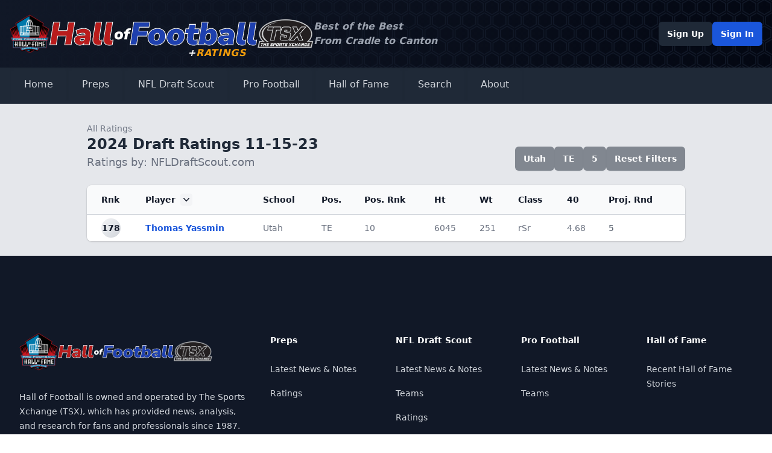

--- FILE ---
content_type: text/html; charset=UTF-8
request_url: https://nfldraftscout.com/player/ratings?ranking_id=d2aa5602f55344b28474cfec914a2ba5&sort_order=asc_alph&sort_type=name&select_school=Utah&select_position=TE&select_class=&select_round=5&filter_count=6
body_size: 5854
content:
<!DOCTYPE html>
<html lang="en">
<head>
<meta charset="utf-8" />
<title>NFL Draft News</title>
<meta name="description" content="" />
<meta name="viewport" content="width=device-width, initial-scale=1, maximum-scale=1" />
<meta name="description" content="NFL Draft Scout is owned and operated by The Sports Xchange (TSX) which has provided news, analysis and research for fans and professionals since 1987.">
<meta name="keywords" content="">
<meta name="robots" content="index, follow">
<!-- Icons -->
<!-- Canonical and OpenGraph URLS -->
<link rel="canonical" href="https://www.nfldraftscout.com/">
<meta property="og:url" content="https://www.nfldraftscout.com/" />
<!-- OpenGraph Config -->
<meta property="og:title" content="Hall of Football" />
<meta property="og:locale" content="en_US" />
<meta property="og:description" content="Hall of Football is owned and operated by The Sports Xchange (TSX) which has provided news, analysis and research for fans and professionals since 1987." />
<meta property="og:site_name" content="Hall of Football" />
<meta property="og:image" content="" />
<!-- Twitter card config -->
<meta name="twitter:card" content="summary_large_image" />
<meta property="twitter:image" content="/static/images/nfldraftnews_banner.png?v=8925578a03b4f31b356496ca0ad652d05d3fa602d7c94bb70c25ac2fac641d77f5e0f2c9794089495121e4839d0d7a9d897aa0645e50aef845143e4f78977de0" />
<meta property="twitter:title" content="Hall of Football" />
<meta name="twitter:site" content="@falicon" />
<link rel="stylesheet" href="/static/stylesheets/main.dist.css?v=1f414feab3bd620aebdc533e1499449d605eabb48089e72d3b36320ddbc06e805860a3798e243ff1164dcb18759f44070c79389c369c5ee80285f02bab2d425b" type="text/css" />
<link rel="stylesheet" href="https://fonts.googleapis.com/css2?family=Nunito:wght@300;400;600;700&amp;display=swap" />
<link rel="preconnect" href="https://fonts.googleapis.com">
<link rel="preconnect" href="https://fonts.gstatic.com" crossorigin>
<link href="https://fonts.googleapis.com/css2?family=Nunito+Sans:ital,opsz,wght@1,6..12,1000&display=swap" rel="stylesheet">
<script src="https://kit.fontawesome.com/294bc082b2.js" crossorigin="anonymous"></script>
<!-- Google tag (gtag.js) -->
<script async src="https://www.googletagmanager.com/gtag/js?id=G-8E8LPMKGQN"></script>
<script>
window.dataLayer = window.dataLayer || [];
function gtag(){dataLayer.push(arguments);}
gtag('js', new Date());
gtag('config', 'G-8E8LPMKGQN');
</script>
</head>
<body class="font-sans text-base font-normal text-gray-600">
<nav class="text-white shadow-md">
<div class="header-background">
<div class="container mx-auto px-4 py-6 flex flex-col gap-6 md:flex-row md:items-center justify-start md:justify-between">
<a href="/" class="flex items-center justify-between md:justify-start gap-3 relative">
<img src="/static/images/Pro_Football_Hall_of_Fame_logo.svg.png?v=c6d7cf3613f0e96a1fab7aab706baba8318bf3d016f59cbaef2b968d81cb8a3078e61f99dee19ca3a6a4bf476d34981c18a5b19f15ac2da0ae29d677be70ebad" alt="NFL Hall of Fame" class="w-2/12 md:h-16 md:w-auto" />
<img src="/static/images/hall-logo.svg?v=7142371ad3e955e1749283170eb357dfed785130bc4b7018879d586e9bac3d40a3b7041b25e105981fd507b5f139a52b87438262733cadfa76f763ec18812523" alt="Hall of Football" class="w-6/12 md:h-10 md:w-auto" />
<img src="/static/images/tsx_logo.png?v=eb566de558e45b6331e9b1ddba019c212d34ad6dddeab86829489d36e4974961a8dd4926d489b9ac8eaeeacdafce8a6f4974b5a97dd7df4694d4642b94c437ea" alt="The Sports Xchange" class="w-2/12 md:h-12 md:w-auto" />

<div class="sr-only">Hall of Football</div>

<div class="hidden md:block absolute -bottom-3 right-28 text-amber-500 font-black italic tracking-wider"><span class="text-white">+</span>RATINGS</div>
</a>
<div class="hidden md:block text-left text-gray-400 italic font-bold mr-auto">Best of the Best<br>From Cradle to Canton</div>
<!-- Desktop Profile -->
<div class="hidden lg:flex items-center justify-start gap-3">

<a href="/register" type="button" class="rounded-md bg-gray-800 px-3.5 py-2.5 text-sm font-semibold text-white shadow-sm hover:bg-gray-700">Sign Up</a>
<a href="/sign/in" type="button" class="rounded-md bg-blue-700 px-3.5 py-2.5 text-sm font-semibold text-white shadow-sm hover:bg-blue-600 focus-visible:outline focus-visible:outline-2 focus-visible:outline-offset-2 focus-visible:outline-blue-600">Sign In</a>

</div>
</div>
</div>
<div class="bg-gray-800 shadow-md">
<div class="container mx-auto px-4 py-4 lg:py-0 flex flex-wrap justify-between">
<!-- Expand Mobile Menu -->
<button data-collapse-toggle="navbar-dropdown" type="button" class="inline-flex items-center text-2xl lg:hidden focus:outline-none" aria-controls="navbar-dropdown" aria-expanded="false">
<span class="sr-only">Open main menu</span>
<i class="fa-solid fa-bars fa-fw"></i>
</button>
<!-- Mobile Profile -->
<div class="inline-flex lg:hidden items-center justify-start gap-3">

<a href="/register" type="button" class="rounded-md bg-gray-800 px-3.5 py-2.5 text-sm font-semibold text-white shadow-sm hover:bg-gray-700">Sign Up</a>
<a href="/sign/in" type="button" class="rounded-md bg-blue-700 px-3.5 py-2.5 text-sm font-semibold text-white shadow-sm hover:bg-blue-600 focus-visible:outline focus-visible:outline-2 focus-visible:outline-offset-2 focus-visible:outline-blue-600">Sign In</a>

</div>
<!-- Navigation -->
<div class="hidden w-full lg:flex lg:w-auto mt-4 lg:mt-0" id="navbar-dropdown">
<div class="flex flex-col lg:flex-row">
<!-- Home -->
<a href="/" class="px-6 py-4 border-b-4 shadow-inner transition-all flex items-center gap-2 border-transparent hover:border-blue-700 hover:bg-gray-900 text-gray-300 hover:text-gray-50" aria-current="page">Home</a>
<!-- Preps -->
<div>
<button id="dropdownNavbarLink" data-dropdown-toggle="dropdownNavbar3" class="px-6 py-4 border-b-4 shadow-inner transition-all flex w-full lg:w-auto items-center gap-2 border-transparent hover:border-blue-700 hover:bg-gray-900 text-gray-300 hover:text-gray-50">
<i class="fa-solid fa-graduation-cap fa-fw"></i>
Preps
<i class="fa-solid fa-angle-down fa-fw"></i>
</button>
<!-- Prep Dropdown menu -->
<div id="dropdownNavbar3" class="z-40 hidden font-normal divide-y rounded-lg shadow w-44 bg-gray-700 divide-gray-600">
<ul class="py-2 text-sm text-gray-400" aria-labelledby="dropdownLargeButton">
<li>
<a href="/preps" class="block px-4 py-2 hover:bg-gray-600 hover:text-white">Latest News &amp; Notes</a>
</li>

</ul>
</div>
</div>
<!-- College -->
<div>
<button id="dropdownNavbarLink" data-dropdown-toggle="dropdownNavbar" class="px-6 py-4 border-b-4 shadow-inner transition-all flex w-full lg:w-auto items-center gap-2 border-transparent hover:border-blue-700 hover:bg-gray-900 text-gray-300 hover:text-gray-50">
<i class="fa-solid fa-graduation-cap fa-fw"></i>
NFL Draft Scout
<i class="fa-solid fa-angle-down fa-fw"></i>
</button>
<!-- College Dropdown menu -->
<div id="dropdownNavbar" class="z-40 hidden font-normal divide-y rounded-lg shadow w-44 bg-gray-700 divide-gray-600">
<ul class="py-2 text-sm text-gray-400" aria-labelledby="dropdownLargeButton">
<li>
<a href="/features" class="block px-4 py-2 hover:bg-gray-600 hover:text-white">Latest News &amp; Notes</a>
</li>
<li>
<a href="/cfb/teams" class="block px-4 py-2 hover:bg-gray-600 hover:text-white">Teams</a>
</li>
<li>
<a href="/player/ratings?ranking_id=" class="block px-4 py-2 hover:bg-gray-600 hover:text-white">Ratings</a>
</li>

</ul>
</div>
</div>
<!-- Active-Pro -->
<div>
<button id="dropdownDefaultButton2" data-dropdown-toggle="dropdown2" class="px-6 py-4 border-b-4 shadow-inner transition-all flex w-full lg:w-auto items-center gap-2 border-transparent hover:border-blue-700 hover:bg-gray-900 text-gray-300 hover:text-gray-50">
<i class="fa-solid fa-shield fa-fw"></i>
Pro Football
<i class="fa-solid fa-angle-down fa-fw"></i>
</button>
<!-- Active-Pro Dropdown menu -->
<div id="dropdown2" class="z-10 hidden font-normal divide-y rounded-lg shadow w-44 bg-gray-700 divide-gray-600">
<ul class="py-2 text-sm text-gray-400" aria-labelledby="dropdownLargeButton">
<li>
<a href="/nfl_features" class="block px-4 py-2 hover:bg-gray-600 hover:text-white">Latest News &amp; Notes</a>
</li>
<li>
<a href="/nfl/teams" class="block px-4 py-2 hover:bg-gray-600 hover:text-white">Teams</a>
</li>
<li>
<a href="/nfl/ratings" class="block px-4 py-2 hover:bg-gray-600 hover:text-white">Ratings</a>
</li>

</ul>
</div>
</div>
<!-- Post-Pro -->
<div>
<button id="dropdownDefaultButton3" data-dropdown-toggle="dropdown3" class="px-6 py-4 border-b-4 shadow-inner transition-all flex w-full lg:w-auto items-center gap-2 border-transparent hover:border-blue-700 hover:bg-gray-900 text-gray-300 hover:text-gray-50">
<i class="fa-solid fa-trophy fa-fw"></i>
Hall of Fame
<i class="fa-solid fa-angle-down fa-fw"></i>
</button>
<!-- Post-Pro Dropdown menu -->
<div id="dropdown3" class="z-10 hidden font-normal divide-y rounded-lg shadow w-44 bg-gray-700 divide-gray-600">
<ul class="py-2 text-sm text-gray-400" aria-labelledby="dropdownLargeButton">
<li>
<a href="/hofs" class="block px-4 py-2 hover:bg-gray-600 hover:text-white">Latest News &amp; Notes</a>
</li>
<li>
<a href="/hof/teams" class="block px-4 py-2 hover:bg-gray-600 hover:text-white">Teams</a>
</li>
<li>
<a href="/hof/ratings" class="block px-4 py-2 hover:bg-gray-600 hover:text-white">Ratings</a>
</li>

</ul>
</div>
</div>
<!-- Search -->
<a href="/search" class="px-6 py-4 border-b-4 shadow-inner transition-all flex items-center gap-2 border-transparent hover:border-blue-700 hover:bg-gray-900 text-gray-300 hover:text-gray-50" aria-current="page">Search</a>
<!-- About -->
<a href="/about" class="px-6 py-4 border-b-4 shadow-inner transition-all flex items-center gap-2 border-transparent hover:border-blue-700 hover:bg-gray-900 text-gray-300 hover:text-gray-50" aria-current="page">About</a>
</div>
</div>
</div>
</div>
</nav>
<main>
<div class="mx-auto">


<div class="bg-gray-200">
<div class="container max-w-5xl mx-auto px-4 py-6">
<div class="sm:flex sm:items-end">
<div class="sm:flex-auto">
<a href="/player/ratings?ranking_id=" class="group inline-flex items-center gap-2 transition-all text-gray-500 hover:text-gray-700 text-sm">
<span class="transition-transform group-hover:-translate-x-1 motion-reduce:transform-none"><i class="fa-solid fa-arrow-left"></i></span>
<span>All Ratings</span>
</a>
<h2 class="font-bold text-2xl text-gray-800 flex items-center gap-3">
2024 Draft Ratings 11-15-23
<button data-tooltip-target="tooltip-default" class="text-gray-800 hover:text-gray-700 text-base"><i class="fa-solid fa-circle-info"></i></button>
<div id="tooltip-default" role="tooltip" class="absolute z-10 invisible inline-block px-3 py-2 text-sm font-medium text-white transition-opacity duration-300 bg-gray-900 rounded-lg shadow-sm opacity-0 tooltip dark:bg-gray-700">
Use the column headers to sort the ratings list. Click on a player to see their profile, or click on a data point to add it as a filter.
<div class="tooltip-arrow" data-popper-arrow></div>
</div>
</h2>

<div class="text-lg text-gray-500">Ratings by: NFLDraftScout.com</div>

</div>
<div class="mt-4 sm:ml-16 sm:mt-0 flex-wrap sm:flex-none flex items-center gap-2">
<!-- If there are filters applied, show them-->

<!-- Show school filter. Click on it to clear -->

<a href="/player/ratings?ranking_id=d2aa5602f55344b28474cfec914a2ba5&sort_order=asc_alph&sort_type=name&select_school=&select_position=TE&select_class=&select_round=5'&filter_count=9" class="rounded-md bg-gray-800/50 px-3.5 py-2.5 text-sm font-semibold text-white shadow-sm hover:bg-gray-700/50 flex items-center gap-2">
Utah
<i class="fa-regular fa-circle-xmark"></i>
</a>

<!-- Show class filter. Click on it to clear -->

<!-- Show position filter. Click on it to clear -->

<a href="/player/ratings?ranking_id=d2aa5602f55344b28474cfec914a2ba5&sort_order=asc_alph&sort_type=name&select_school=Utah&select_position=&select_class=&select_round=5&filter_count=9" class="rounded-md bg-gray-800/50 px-3.5 py-2.5 text-sm font-semibold text-white shadow-sm hover:bg-gray-700/50 flex items-center gap-2">
TE
<i class="fa-regular fa-circle-xmark"></i>
</a>

<!-- Show round filter. Click on it to clear -->

<a href="/player/ratings?ranking_id=d2aa5602f55344b28474cfec914a2ba5&sort_order=asc_alph&sort_type=name&select_school=Utah&select_position=TE&select_class=&select_round=&filter_count=9" class="rounded-md bg-gray-800/50 px-3.5 py-2.5 text-sm font-semibold text-white shadow-sm hover:bg-gray-700/50 flex items-center gap-2">
5
<i class="fa-regular fa-circle-xmark"></i>
</a>


<a href="/player/ratings?ranking_id=d2aa5602f55344b28474cfec914a2ba5&sort_order=&sort_type=0&select_school=&select_position=&select_class=&select_round=&filter_count=" type="button" class="rounded-md bg-gray-800/50 px-3.5 py-2.5 text-sm font-semibold text-white shadow-sm hover:bg-gray-700/50">Reset Filters</a>
</div>
</div>
<div class="mt-6 flow-root">
<div class="-mx-4 -my-2 overflow-x-auto sm:-mx-6 lg:-mx-8">
<div class="inline-block min-w-full py-2 align-middle sm:px-6 lg:px-8">
<div class="overflow-hidden shadow ring-1 ring-black ring-opacity-5 sm:rounded-lg">
<table class="min-w-full divide-y divide-gray-300">
<thead class="bg-gray-50">
<tr>
<th scope="col" class="py-3.5 pl-4 pr-3 text-left text-sm font-semibold text-gray-900 sm:pl-6 whitespace-nowrap">
<!-- Sort by ascending or descending rank order -->

<a href="/player/ratings?ranking_id=d2aa5602f55344b28474cfec914a2ba5&sort_order=asc&sort_type=rank&select_school=Utah&select_position=TE&select_class=&select_round=5&filter_count=9">Rnk</a>

</th>
<th scope="col" class="px-3 py-3.5 text-left text-sm font-semibold text-gray-900 whitespace-nowrap">
<!-- Sort by Ascending or descending alphabetical order -->

<a href="/player/ratings?ranking_id=d2aa5602f55344b28474cfec914a2ba5&sort_order=desc_alph&sort_type=name&select_school=Utah&select_position=TE&select_class=&select_round=5&filter_count=9" class="flex items-center">
Player
<span class="ml-2 flex-none rounded bg-gray-100 text-gray-900">
<svg class="h-5 w-5" viewBox="0 0 20 20" fill="currentColor" aria-hidden="true">
<path fill-rule="evenodd" d="M5.23 7.21a.75.75 0 011.06.02L10 11.168l3.71-3.938a.75.75 0 111.08 1.04l-4.25 4.5a.75.75 0 01-1.08 0l-4.25-4.5a.75.75 0 01.02-1.06z" clip-rule="evenodd"></path>
</svg>
</span>
</a>

</th>
<th scope="col" class="px-3 py-3.5 text-left text-sm font-semibold text-gray-900 whitespace-nowrap">
<!-- Sort by Ascending or descending school order -->

<a href="/player/ratings?ranking_id=d2aa5602f55344b28474cfec914a2ba5&sort_order=asc_school&sort_type=school&select_school=Utah&select_position=TE&select_class=&select_round=5&filter_count=9">School</a>

</th>
<th scope="col" class="px-3 py-3.5 text-left text-sm font-semibold text-gray-900 whitespace-nowrap">
<!-- Sort by Ascending or descending position order -->

<a href="/player/ratings?ranking_id=d2aa5602f55344b28474cfec914a2ba5&sort_order=asc_position&sort_type=position&select_school=Utah&select_position=TE&select_class=&select_round=5&filter_count=9">Pos.</a>

</th>
<th scope="col" class="px-3 py-3.5 text-left text-sm font-semibold text-gray-900 whitespace-nowrap">
<!-- Sort by Ascending or descending position rank order -->

<a href="/player/ratings?ranking_id=d2aa5602f55344b28474cfec914a2ba5&sort_order=asc_position_rank&sort_type=position_rank&select_school=Utah&select_position=TE&select_class=&select_round=5&filter_count=9">Pos. Rnk</a>

</th>
<th scope="col" class="px-3 py-3.5 text-left text-sm font-semibold text-gray-900 whitespace-nowrap">
<!-- Sort by Ascending or descending height order -->

<a href="/player/ratings?ranking_id=d2aa5602f55344b28474cfec914a2ba5&sort_order=asc_height&sort_type=height&select_school=Utah&select_position=TE&select_class=&select_round=5&filter_count=9">Ht</a>

</th>
<th scope="col" class="px-3 py-3.5 text-left text-sm font-semibold text-gray-900 whitespace-nowrap">
<!-- Sort by Ascending or descending weight order -->

<a href="/player/ratings?ranking_id=d2aa5602f55344b28474cfec914a2ba5&sort_order=asc_weight&sort_type=weight&select_school=Utah&select_position=TE&select_class=&select_round=5&filter_count=9">Wt</a>

</th>
<th scope="col" class="px-3 py-3.5 text-left text-sm font-semibold text-gray-900 whitespace-nowrap">
<!-- Sort by Ascending or descending class order -->

<a href="/player/ratings?ranking_id=d2aa5602f55344b28474cfec914a2ba5&sort_order=asc_class&sort_type=class&select_school=Utah&select_position=TE&select_class=&select_round=5&filter_count=9">Class</a>

</th>
<th scope="col" class="px-3 py-3.5 text-left text-sm font-semibold text-gray-900 whitespace-nowrap">
<!-- Sort by Ascending or descending 40 time order -->

<a href="/player/ratings?ranking_id=d2aa5602f55344b28474cfec914a2ba5&sort_order=asc_40&sort_type=40&select_school=Utah&select_position=TE&select_class=&select_round=5&filter_count=9">40</a>

</th>
<th scope="col" class="py-3.5 pl-3 pr-4 sm:pr-6 text-left text-sm font-semibold text-gray-900 whitespace-nowrap">
<!-- Sort by Ascending or descending projected round order -->

<a href="/player/ratings?ranking_id=d2aa5602f55344b28474cfec914a2ba5&sort_order=asc_projected_round&sort_type=projected_round&select_school=Utah&select_position=TE&select_class=&select_round=5&filter_count=9">Proj. Rnd</a>

</th>
</tr>
</thead>
<tbody class="divide-y divide-gray-200 bg-white">

<tr class="even:bg-gray-50">
<td class="whitespace-nowrap py-1.5 pl-4 pr-3 text-sm font-bold text-gray-900 sm:pl-6">
<div class="h-8 w-8 bg-gradient-to-br from-gray-100 to-gray-300 rounded-full flex items-center justify-center">
178
</div>
</td>
<td class="whitespace-nowrap px-3 py-1.5 text-sm font-bold text-blue-700">
<a href="/cfb/bio/1022237" target="_blank" class="hover:text-blue-600 hover:underline">Thomas Yassmin</a>
</td>
<td class="whitespace-nowrap px-3 py-1.5 text-sm text-gray-500">
<a href="/player/ratings?ranking_id=d2aa5602f55344b28474cfec914a2ba5&sort_order=&sort_type=&select_school=Utah&select_position=TE&select_class=&select_round=5&filter_count=9" class="hover:underline">Utah</a>
</td>
<td class="whitespace-nowrap px-3 py-1.5 text-sm text-gray-500">
<a href="/player/ratings?ranking_id=d2aa5602f55344b28474cfec914a2ba5&sort_order=&sort_type=&select_school=Utah&select_position=TE&select_class=&select_round=5&filter_count=9" class="hover:underline">TE</a>
</td>
<td class="whitespace-nowrap px-3 py-1.5 text-sm text-gray-500">10</td>
<td class="whitespace-nowrap px-3 py-1.5 text-sm text-gray-500">6045</td>
<td class="whitespace-nowrap px-3 py-1.5 text-sm text-gray-500">251</td>
<td class="whitespace-nowrap px-3 py-1.5 text-sm text-gray-500">
<a href="/player/ratings?ranking_id=d2aa5602f55344b28474cfec914a2ba5&sort_order=&sort_type=&select_school=Utah&select_position=TE&select_class=rSr&select_round=5&filter_count=9" class="hover:underline">rSr</a>
</td>
<td class="whitespace-nowrap px-3 py-1.5 text-sm text-gray-500">4.68</td>
<td class="relative whitespace-nowrap py-1.5 pl-3 pr-4 text-sm sm:pr-6">
<a href="/player/ratings?ranking_id=d2aa5602f55344b28474cfec914a2ba5&sort_order=&sort_type=&select_school=Utah&select_position=TE&select_class=&select_round=5&filter_count=9" class="hover:underline">5</a>
</td>
</tr>

</tbody>
</table>
</div>
</div>
</div>
</div>
</div>
</div>


</div>
</main>
<!-- =========={ FOOTER }========== -->
<footer class="bg-gray-900" aria-labelledby="footer-heading">
<h2 id="footer-heading" class="sr-only">Footer</h2>
<div class="mx-auto max-w-7xl px-6 pb-8 pt-16 sm:pt-24 lg:px-8 lg:pt-32">
<div class="xl:grid xl:grid-cols-3 xl:gap-8">
<div class="space-y-8">
<a href="/" class="flex items-center justify-between md:justify-start gap-3">
<img src="/static/images/Pro_Football_Hall_of_Fame_logo.svg.png?v=c6d7cf3613f0e96a1fab7aab706baba8318bf3d016f59cbaef2b968d81cb8a3078e61f99dee19ca3a6a4bf476d34981c18a5b19f15ac2da0ae29d677be70ebad" alt="NFL Hall of Fame" class="w-2/12" />
<img src="/static/images/hall-logo.svg?v=7142371ad3e955e1749283170eb357dfed785130bc4b7018879d586e9bac3d40a3b7041b25e105981fd507b5f139a52b87438262733cadfa76f763ec18812523" alt="Hall of Football" class="w-6/12" />
<img src="/static/images/tsx_logo.png?v=eb566de558e45b6331e9b1ddba019c212d34ad6dddeab86829489d36e4974961a8dd4926d489b9ac8eaeeacdafce8a6f4974b5a97dd7df4694d4642b94c437ea" alt="The Sports Xchange" class="w-2/12" />
</a>
<p class="text-sm leading-6 text-gray-300">Hall of Football is owned and operated by The Sports Xchange (TSX), which has provided news, analysis, and research for fans and professionals since 1987.</p>
<div class="flex space-x-6">
<a href="https://www.linkedin.com/company/sports-xchange/" target="_blank" class="text-gray-500 hover:text-gray-400 text-2xl">
<span class="sr-only">LinkedIn</span>
<i class="fa-brands fa-linkedin"></i>
</a>
</div>
</div>
<div class="mt-16 grid grid-cols-2 gap-8 xl:col-span-2 xl:mt-0">
<div class="md:grid md:grid-cols-2 md:gap-8">
<div>
<h3 class="text-sm font-semibold leading-6 text-white flex items-center gap-2"><i class="fa-solid fa-football fa-fw"></i>Preps</h3>
<ul role="list" class="mt-6 space-y-4">
<li>
<a href="/preps" class="text-sm leading-6 text-gray-300 hover:text-white">Latest News &amp; Notes</a>
</li>
<li>
<a href="/prep/ratings?ranking_id=" class="text-sm leading-6 text-gray-300 hover:text-white">Ratings</a>
</li>
</ul>
</div>
<div class="mt-10 md:mt-0">
<h3 class="text-sm font-semibold leading-6 text-white flex items-center gap-2"><i class="fa-solid fa-graduation-cap fa-fw"></i>NFL Draft Scout</h3>
<ul role="list" class="mt-6 space-y-4">
<li>
<a href="/features" class="text-sm leading-6 text-gray-300 hover:text-white">Latest News &amp; Notes</a>
</li>
<li>
<a href="/cfb/teams" class="text-sm leading-6 text-gray-300 hover:text-white">Teams</a>
</li>
<li>
<a href="/player/ratings?ranking_id=" class="text-sm leading-6 text-gray-300 hover:text-white">Ratings</a>
</li>
</ul>
</div>
</div>
<div class="md:grid md:grid-cols-2 md:gap-8">
<div>
<h3 class="text-sm font-semibold leading-6 text-white flex items-center gap-2"><i class="fa-solid fa-shield fa-fw"></i>Pro Football</h3>
<ul role="list" class="mt-6 space-y-4">
<li>
<a href="/nfl_features" class="text-sm leading-6 text-gray-300 hover:text-white">Latest News &amp; Notes</a>
</li>
<li>
<a href="/nfl/teams" class="text-sm leading-6 text-gray-300 hover:text-white">Teams</a>
</li>
</ul>
</div>
<div class="mt-10 md:mt-0">
<h3 class="text-sm font-semibold leading-6 text-white flex items-center gap-2"><i class="fa-solid fa-trophy fa-fw"></i>Hall of Fame</h3>
<ul role="list" class="mt-6 space-y-4">
<li>
<a href="/hofs" class="text-sm leading-6 text-gray-300 hover:text-white">Recent Hall of Fame Stories</a>
</li>
</ul>
</div>
</div>
</div>
</div>
<div class="mt-16 border-t border-white/10 pt-8 sm:mt-20 lg:mt-24">
<p class="text-xs leading-5 text-gray-400">&copy;<script>document.write(new Date().getFullYear())</script> The Sports Xchange. All rights reserved.</p>
</div>
</div>
</footer>
<script src="/static/js/jquery-3.6.4.min.js?v=6913f9128895022b08339049963616cb09bbc61bd759a45c3bf7cb6662854f0c3ef16d975758468c34cd607176c011d9c62f5fcb8196cba93d0b4b265760747e"></script>
<script src="/static/js/plotly.min.js?v=a8cca95f0be13f9712eebf9dfc13afb3aa92d319a96a0ee5540833aad7ace213d48ea1a1650310a035a02064ca97e09738bc4aad659ad66e840d408c6290fcee"></script>
<script src="/static/js/flowbite.min.js?v=09453b0f96202c849a154e82a425e65c6e9d6430fb468601a1c1f0ba4c9ded2624172d29ee03f7cd71922ceb49d5b10b2672ba698060e2dee19e5d1df0393660"></script>


</body>
</html>
